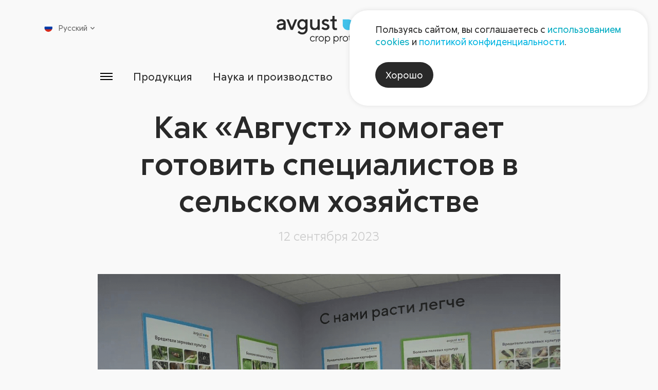

--- FILE ---
content_type: text/html; charset=UTF-8
request_url: https://www.avgust.com/press/massmedia/kak-avgust-pomogaet-gotovit-spetsialistov-v-selskom-khozyaystve/
body_size: 27981
content:

<!DOCTYPE html>
<html xmlns="http://www.w3.org/1999/xhtml" xml:lang="ru" lang="ru">

<head>
    <meta charset="utf-8">
    <meta name="viewport" content="width=device-width,initial-scale=1">
    <meta http-equiv="Content-Type" content="text/html; charset=UTF-8" />
<script data-skip-moving="true">(function(w, d, n) {var cl = "bx-core";var ht = d.documentElement;var htc = ht ? ht.className : undefined;if (htc === undefined || htc.indexOf(cl) !== -1){return;}var ua = n.userAgent;if (/(iPad;)|(iPhone;)/i.test(ua)){cl += " bx-ios";}else if (/Windows/i.test(ua)){cl += ' bx-win';}else if (/Macintosh/i.test(ua)){cl += " bx-mac";}else if (/Linux/i.test(ua) && !/Android/i.test(ua)){cl += " bx-linux";}else if (/Android/i.test(ua)){cl += " bx-android";}cl += (/(ipad|iphone|android|mobile|touch)/i.test(ua) ? " bx-touch" : " bx-no-touch");cl += w.devicePixelRatio && w.devicePixelRatio >= 2? " bx-retina": " bx-no-retina";if (/AppleWebKit/.test(ua)){cl += " bx-chrome";}else if (/Opera/.test(ua)){cl += " bx-opera";}else if (/Firefox/.test(ua)){cl += " bx-firefox";}ht.className = htc ? htc + " " + cl : cl;})(window, document, navigator);</script>


<link href="/bitrix/cache/css/s1/aft/page_9a8422b138016d5d4b46b63c4060ec84/page_9a8422b138016d5d4b46b63c4060ec84_v1.css?17598433442913" type="text/css"  rel="stylesheet" />
<link href="/bitrix/cache/css/s1/aft/template_401426fbedbacead69b4108e2a0b3443/template_401426fbedbacead69b4108e2a0b3443_v1.css?1759842624162723" type="text/css"  data-template-style="true" rel="stylesheet" />







        <script src="/local/templates/aft/js/lazysizes.min.js" data-skip-moving="true"></script>
    <script src="/local/templates/aft/js/imask.js" data-skip-moving="true"></script>
    <title>Как «Август» помогает готовить специалистов в сельском хозяйстве</title>
</head>
<body >
<!-- Yandex.Metrika counter -->
<script type="text/javascript" data-skip-moving="true">
    (function (d, w, c) {
        (w[c] = w[c] || []).push(function() {
            try {
                w.yaCounter18752914 = new Ya.Metrika({id:18752914,
                    webvisor:true,
                    clickmap:true,
                    trackLinks:true,
                    accurateTrackBounce:true});
            } catch(e) { }
        });

        var n = d.getElementsByTagName("script")[0],
            s = d.createElement("script"),
            f = function () { n.parentNode.insertBefore(s, n); };
        s.type = "text/javascript";
        s.async = true;
        s.src = (d.location.protocol == "https:" ? "https:" : "http:") + "//mc.yandex.ru/metrika/watch.js";

        if (w.opera == "[object Opera]") {
            d.addEventListener("DOMContentLoaded", f, false);
        } else { f(); }
    })(document, window, "yandex_metrika_callbacks");
</script>
<noscript><div><img src="//mc.yandex.ru/watch/18752914" style="position:absolute; left:-9999px;" alt="" /></div></noscript>
<!-- /Yandex.Metrika counter -->
<div id="panel">
          </div>
<div class="wrap">
    <header class="header ">
        <div class="container">
            <div class="header__body">
                <button type="button" class="header__burger burger app-icon" aria-label="Открыть меню">
                    <svg>
                        <use xlink:href="/local/templates/aft/img/sprite.svg#burger-menu"></use>
                    </svg>
                </button>
                <a href="/" class="header__logo" aria-label="На главную">
                    <svg xmlns="http://www.w3.org/2000/svg" viewBox="0 0 982 262">
    <g class="header-logo__text-part">
        <path d="M960.853 195.805C957.146 191.962 952.319 190.042 946.375 190.042C944.403 190.042 942.491 190.334 940.638 190.92C938.783 191.504 937.297 192.156 936.178 192.873C935.059 193.592 933.998 194.436 932.997 195.404C931.994 196.372 931.361 197.041 931.093 197.408C930.826 197.774 930.626 198.058 930.491 198.26V191.096H923.327V240.344H930.491V213.14C930.491 208.364 931.962 204.44 934.901 201.365C937.841 198.293 941.497 196.756 945.874 196.756C949.781 196.756 952.979 198.066 955.469 200.69C957.955 203.312 959.201 206.777 959.201 211.085V240.344H966.415V211.085C966.415 204.738 964.561 199.645 960.853 195.805ZM901.211 229.197C897.686 232.853 893.461 234.682 888.534 234.682C883.607 234.682 879.382 232.837 875.859 229.146C872.334 225.456 870.573 220.972 870.573 215.694C870.573 210.384 872.334 205.898 875.859 202.242C879.382 198.585 883.607 196.756 888.534 196.756C893.461 196.756 897.686 198.585 901.211 202.242C904.734 205.898 906.494 210.392 906.494 215.72C906.494 221.048 904.734 225.54 901.211 229.197V229.197ZM888.558 190.042C881.579 190.042 875.641 192.522 870.749 197.482C865.855 202.444 863.407 208.522 863.407 215.72C863.407 222.917 865.855 228.989 870.749 233.932C875.641 238.876 881.579 241.346 888.558 241.346C895.541 241.346 901.469 238.876 906.345 233.932C911.221 228.989 913.659 222.917 913.659 215.72C913.659 208.522 911.221 202.444 906.345 197.482C901.469 192.522 895.541 190.042 888.558 190.042V190.042ZM850.302 170.053C848.999 170.053 847.905 170.496 847.019 171.381C846.135 172.266 845.693 173.36 845.693 174.662C845.693 175.965 846.135 177.058 847.019 177.944C847.905 178.829 848.999 179.272 850.302 179.272C851.605 179.272 852.699 178.829 853.585 177.944C854.469 177.058 854.911 175.965 854.911 174.662C854.911 173.36 854.469 172.266 853.585 171.381C852.699 170.496 851.605 170.053 850.302 170.053ZM846.745 240.344H853.909V191.094H846.745V240.344ZM835.371 234.282C834.285 234.549 833.191 234.682 832.089 234.682C827.646 234.717 825.425 232.162 825.425 227.017V197.758H836.197V191.096H825.425V174.662H818.762V185.985C818.762 189.392 817.391 191.096 814.654 191.096H808.991V197.758H818.261V227.017C818.261 231.594 819.455 235.125 821.843 237.613C824.23 240.102 827.546 241.346 831.787 241.346C834.393 241.381 836.714 240.88 838.751 239.842V233.18L837.85 233.581C837.282 233.781 836.455 234.014 835.371 234.282V234.282ZM797.994 228.52C796.826 229.889 794.955 231.26 792.383 232.628C789.813 233.998 787.09 234.682 784.217 234.682C779.507 234.682 775.425 232.853 771.969 229.197C768.51 225.54 766.782 221.048 766.782 215.72C766.782 210.392 768.51 205.898 771.969 202.242C775.425 198.585 779.507 196.756 784.217 196.756C786.087 196.756 787.875 197.041 789.578 197.609C791.281 198.174 792.667 198.82 793.737 199.537C794.805 200.254 795.799 201.098 796.718 202.066C797.637 203.036 798.229 203.704 798.495 204.07C798.765 204.44 798.963 204.722 799.098 204.924L804.258 199.813L802.102 197.457C800.667 195.821 798.287 194.174 794.965 192.522C791.641 190.869 788.058 190.042 784.217 190.042C777.538 190.042 771.767 192.54 766.907 197.533C762.047 202.526 759.617 208.58 759.617 215.694C759.617 222.809 762.039 228.864 766.882 233.856C771.725 238.849 777.503 241.346 784.217 241.346C786.622 241.346 788.986 240.97 791.307 240.22C793.629 239.466 795.525 238.649 796.993 237.764C798.463 236.88 799.866 235.86 801.202 234.708C802.539 233.554 803.414 232.737 803.831 232.253C804.25 231.769 804.558 231.393 804.759 231.125L799.65 226.516L797.994 228.52ZM712.595 212.138C713.161 207.962 715.049 204.354 718.255 201.316C721.462 198.276 725.219 196.756 729.529 196.756C733.837 196.756 737.521 198.21 740.575 201.114C743.633 204.021 745.427 207.694 745.962 212.138H712.595ZM729.529 190.042C723.049 190.042 717.413 192.54 712.619 197.533C707.826 202.526 705.43 208.58 705.43 215.694C705.43 222.809 707.851 228.864 712.695 233.856C717.538 238.849 723.317 241.346 730.03 241.346C732.501 241.346 734.915 240.97 737.27 240.22C739.625 239.466 741.546 238.649 743.031 237.764C744.517 236.88 745.903 235.86 747.189 234.708C748.475 233.554 749.31 232.737 749.694 232.253C750.079 231.769 750.371 231.393 750.571 231.125L745.962 226.516L744.209 228.52C743.105 229.889 741.235 231.26 738.597 232.628C735.958 233.998 733.102 234.682 730.03 234.682C725.453 234.682 721.47 233.064 718.081 229.824C714.691 226.584 712.861 222.742 712.595 218.3L752.625 218.4L753.126 214.692C753.126 207.577 750.873 201.69 746.363 197.032C741.854 192.372 736.242 190.042 729.529 190.042V190.042ZM698.791 234.282C697.706 234.549 696.611 234.682 695.509 234.682C691.066 234.717 688.845 232.162 688.845 227.017V197.758H699.618V191.096H688.845V174.662H682.182V185.985C682.182 189.392 680.813 191.096 678.074 191.096H672.413V197.758H681.682V227.017C681.682 231.594 682.877 235.125 685.265 237.613C687.651 240.102 690.966 241.346 695.21 241.346C697.814 241.381 700.135 240.88 702.173 239.842V233.18L701.27 233.581C700.703 233.781 699.877 234.014 698.791 234.282V234.282ZM657.122 229.197C653.598 232.853 649.373 234.682 644.446 234.682C639.519 234.682 635.295 232.837 631.77 229.146C628.246 225.456 626.486 220.972 626.486 215.694C626.486 210.384 628.246 205.898 631.77 202.242C635.295 198.585 639.519 196.756 644.446 196.756C649.373 196.756 653.598 198.585 657.122 202.242C660.646 205.898 662.407 210.392 662.407 215.72C662.407 221.048 660.646 225.54 657.122 229.197ZM644.471 190.042C637.491 190.042 631.553 192.522 626.661 197.482C621.767 202.444 619.321 208.522 619.321 215.72C619.321 222.917 621.767 228.989 626.661 233.932C631.553 238.876 637.491 241.346 644.471 241.346C651.451 241.346 657.381 238.876 662.258 233.932C667.133 228.989 669.573 222.917 669.573 215.72C669.573 208.522 667.133 202.444 662.258 197.482C657.381 192.522 651.451 190.042 644.471 190.042V190.042ZM609.05 190.869C607.129 191.421 605.593 192.038 604.441 192.722C603.287 193.408 602.211 194.193 601.209 195.078C600.206 195.962 599.571 196.581 599.305 196.932C599.038 197.282 598.837 197.557 598.703 197.758V191.096H591.539V240.344H598.703V213.14C598.703 208.43 600.206 204.606 603.213 201.666C606.218 198.726 609.842 197.257 614.085 197.257H617.191V190.042H615.137C612.999 190.042 610.97 190.318 609.05 190.869ZM569.585 229.146C566.226 232.837 562.427 234.682 558.186 234.682C553.742 234.682 549.726 232.788 546.137 228.997C542.546 225.205 540.75 220.78 540.75 215.72C540.75 210.66 542.546 206.233 546.137 202.444C549.726 198.652 553.742 196.756 558.186 196.756C562.427 196.756 566.226 198.602 569.585 202.292C572.939 205.984 574.619 210.458 574.619 215.72C574.619 220.981 572.939 225.456 569.585 229.146ZM558.186 190.042C556.082 190.042 554.035 190.35 552.047 190.97C550.061 191.588 548.433 192.289 547.163 193.074C545.894 193.858 544.715 194.752 543.631 195.754C542.546 196.756 541.827 197.465 541.477 197.885C541.126 198.301 540.883 198.61 540.75 198.81V191.096H533.586V261.888H540.75V232.628L541.451 233.581C541.953 234.182 542.695 234.908 543.681 235.76C544.666 236.612 545.826 237.454 547.163 238.29C548.498 239.125 550.145 239.842 552.098 240.444C554.053 241.046 556.082 241.346 558.186 241.346C564.498 241.346 570.01 238.833 574.718 233.806C579.429 228.778 581.782 222.75 581.782 215.721C581.782 208.688 579.421 202.652 574.694 197.609C569.967 192.564 564.465 190.042 558.186 190.042V190.042ZM489.719 229.146C486.362 232.837 482.562 234.682 478.322 234.682C473.879 234.682 469.862 232.788 466.271 228.997C462.682 225.205 460.886 220.78 460.886 215.72C460.886 210.66 462.682 206.233 466.271 202.444C469.862 198.652 473.879 196.756 478.322 196.756C482.562 196.756 486.362 198.602 489.719 202.292C493.075 205.984 494.755 210.458 494.755 215.72C494.755 220.981 493.075 225.456 489.719 229.146ZM478.322 190.042C476.217 190.042 474.17 190.35 472.185 190.97C470.197 191.588 468.567 192.289 467.299 193.074C466.03 193.858 464.851 194.752 463.767 195.754C462.682 196.756 461.963 197.465 461.611 197.885C461.263 198.301 461.019 198.61 460.886 198.81V191.096H453.721V261.888H460.886V232.628L461.587 233.581C462.089 234.182 462.83 234.908 463.817 235.76C464.802 236.612 465.962 237.454 467.299 238.29C468.634 239.125 470.279 239.842 472.234 240.444C474.189 241.046 476.217 241.346 478.322 241.346C484.634 241.346 490.146 238.833 494.855 233.806C499.565 228.778 501.919 222.75 501.919 215.721C501.919 208.688 499.555 202.652 494.83 197.609C490.103 192.564 484.601 190.042 478.322 190.042V190.042ZM431.505 229.197C427.982 232.853 423.757 234.682 418.829 234.682C413.902 234.682 409.677 232.837 406.154 229.146C402.63 225.456 400.867 220.972 400.867 215.694C400.867 210.384 402.63 205.898 406.154 202.242C409.677 198.585 413.902 196.756 418.829 196.756C423.757 196.756 427.982 198.585 431.505 202.242C435.029 205.898 436.791 210.392 436.791 215.72C436.791 221.048 435.029 225.54 431.505 229.197ZM418.855 190.042C411.874 190.042 405.937 192.522 401.043 197.482C396.15 202.444 393.705 208.522 393.705 215.72C393.705 222.917 396.15 228.989 401.043 233.932C405.937 238.876 411.874 241.346 418.855 241.346C425.834 241.346 431.765 238.876 436.641 233.932C441.517 228.989 443.954 222.917 443.954 215.72C443.954 208.522 441.517 202.444 436.641 197.482C431.765 192.522 425.834 190.042 418.855 190.042ZM383.433 190.869C381.511 191.421 379.977 192.038 378.823 192.722C377.671 193.408 376.594 194.193 375.593 195.078C374.59 195.962 373.954 196.581 373.689 196.932C373.421 197.282 373.219 197.557 373.087 197.758V191.096H365.922V240.344H373.087V213.14C373.087 208.43 374.59 204.606 377.597 201.666C380.603 198.726 384.226 197.257 388.467 197.257H391.574V190.042H389.521C387.381 190.042 385.353 190.318 383.433 190.869ZM351.386 228.52C350.217 229.889 348.346 231.26 345.775 232.628C343.203 233.998 340.482 234.682 337.607 234.682C332.899 234.682 328.817 232.853 325.359 229.197C321.902 225.54 320.173 221.048 320.173 215.72C320.173 210.392 321.902 205.898 325.359 202.242C328.817 198.585 332.899 196.756 337.607 196.756C339.479 196.756 341.267 197.041 342.97 197.609C344.673 198.174 346.059 198.82 347.127 199.537C348.197 200.254 349.191 201.098 350.109 202.066C351.027 203.036 351.621 203.704 351.887 204.07C352.155 204.44 352.355 204.722 352.49 204.924L357.65 199.813L355.495 197.457C354.058 195.821 351.679 194.174 348.355 192.522C345.033 190.869 341.45 190.042 337.607 190.042C330.93 190.042 325.158 192.54 320.298 197.533C315.438 202.526 313.009 208.58 313.009 215.694C313.009 222.809 315.431 228.864 320.273 233.856C325.117 238.849 330.894 241.346 337.607 241.346C340.013 241.346 342.378 240.97 344.698 240.22C347.019 239.466 348.915 238.649 350.385 237.764C351.854 236.88 353.257 235.86 354.594 234.708C355.93 233.554 356.806 232.737 357.223 232.253C357.641 231.769 357.949 231.393 358.15 231.125L353.041 226.516L351.386 228.52Z" fill="#444141"></path>
        <path d="M563.589 113.96C562.653 114.361 561.334 114.728 559.629 115.063C557.926 115.396 556.307 115.564 554.771 115.564C551.228 115.564 548.29 114.395 545.951 112.056C543.615 109.717 542.446 106.712 542.446 103.039V51.936H562.987V33.4987H542.446V0.633332H524.007V21.1747C524.007 29.3907 520.602 33.4987 513.787 33.4987H503.467V51.936H522.005V103.239C521.938 123.747 531.49 134 550.662 134C556.207 134 561.015 133.332 565.091 131.996V113.559L563.589 113.96ZM482.277 80.5933C478.503 78.7227 474.461 77.0373 470.153 75.5347C465.843 74.0307 461.819 72.7773 458.078 71.7747C454.338 70.7733 451.231 69.304 448.759 67.3667C446.287 65.4293 445.053 63.0253 445.053 60.1533C445.053 57.4133 446.338 55.0253 448.909 52.988C451.481 50.9507 454.971 49.932 459.382 49.932C462.654 49.932 465.91 50.684 469.15 52.1867C472.39 53.6893 474.527 54.9253 475.562 55.8933C476.598 56.8627 477.385 57.6133 477.918 58.148L491.245 44.8213L489.943 43.32C489.141 42.5173 487.854 41.432 486.083 40.0627C484.314 38.6933 482.261 37.3573 479.922 36.0533C477.585 34.752 474.561 33.6493 470.853 32.748C467.146 31.8453 463.322 31.3947 459.382 31.3947C449.427 31.3947 441.126 34.3013 434.481 40.112C427.834 45.924 424.51 52.604 424.51 60.1533C424.51 65.6293 425.746 70.3227 428.219 74.2307C430.69 78.1387 433.812 81.0107 437.586 82.848C441.36 84.6853 445.402 86.356 449.711 87.8587C454.019 89.3613 458.045 90.6307 461.786 91.6653C465.526 92.7027 468.633 94.1707 471.105 96.0747C473.575 97.9787 474.813 100.367 474.813 103.239C474.813 106.98 473.443 109.969 470.703 112.208C467.965 114.445 463.857 115.564 458.379 115.564C453.837 115.564 449.41 114.445 445.102 112.208C440.793 109.969 437.987 108.149 436.685 106.745C435.382 105.343 434.397 104.173 433.729 103.239L420.402 116.565L421.905 118.469C422.841 119.672 424.359 121.125 426.463 122.828C428.567 124.533 431.023 126.217 433.83 127.888C436.635 129.559 440.226 130.995 444.601 132.197C448.977 133.399 453.569 134 458.379 134C469.335 134 478.234 130.995 485.082 124.983C491.929 118.971 495.353 111.723 495.353 103.239C495.353 97.7613 494.117 93.0853 491.646 89.2107C489.174 85.336 486.051 82.464 482.277 80.5933V80.5933ZM383.735 86.8067C383.735 95.8907 381.414 102.956 376.771 107.999C372.127 113.043 365.899 115.564 358.083 115.564C351.403 115.564 345.809 113.225 341.299 108.549C336.79 103.873 334.537 97.9947 334.537 90.9147V33.4987H313.995V90.9147C313.995 104.073 317.685 114.545 325.066 122.328C332.449 130.109 342.084 134 353.975 134C357.45 134 360.855 133.567 364.197 132.699C367.537 131.829 370.309 130.845 372.513 129.743C374.718 128.641 376.771 127.405 378.674 126.036C380.578 124.665 381.833 123.68 382.433 123.079L383.735 121.776V131.996H404.278V33.4987H383.735V86.8067ZM261.742 102.537C256.231 108.483 249.767 111.455 242.353 111.455C234.938 111.455 228.458 108.483 222.913 102.537C217.37 96.592 214.597 89.3107 214.597 80.6933C214.597 72.076 217.37 64.7947 222.913 58.8493C228.458 52.9053 234.938 49.932 242.353 49.932C249.767 49.932 256.231 52.9053 261.742 58.8493C267.253 64.7947 270.007 72.076 270.007 80.6933C270.007 89.3107 267.253 96.592 261.742 102.537V102.537ZM270.007 43.7187L266.601 40.7133C264.397 38.6427 260.823 36.572 255.879 34.5013C250.938 32.4307 245.727 31.3947 240.249 31.3947C227.823 31.3947 217.034 36.188 207.883 45.7733C198.733 55.36 194.155 66.9987 194.155 80.6933C194.155 94.3867 198.733 106.029 207.883 115.615C217.034 125.201 227.823 129.992 240.249 129.992C243.723 129.992 247.13 129.543 250.469 128.641C253.809 127.739 256.581 126.737 258.785 125.635C260.99 124.533 263.045 123.296 264.949 121.928C266.851 120.557 268.105 119.572 268.706 118.971L270.007 117.668V126.085C270.007 135.103 267.321 142.451 261.943 148.129C256.565 153.808 249.701 156.647 241.35 156.647C237.61 156.647 234.002 156.096 230.529 154.993C227.055 153.891 224.215 152.655 222.011 151.285C219.807 149.917 217.721 148.347 215.75 146.577C213.779 144.807 212.493 143.571 211.891 142.869C211.29 142.168 210.855 141.616 210.589 141.215L197.162 154.543L198.865 156.647C199.934 158.116 201.703 159.853 204.175 161.857C206.647 163.861 209.519 165.849 212.793 167.82C216.066 169.791 220.241 171.493 225.318 172.931C230.397 174.367 235.739 175.084 241.35 175.084C255.178 175.084 266.835 170.34 276.321 160.855C285.807 151.369 290.55 139.712 290.55 125.884V33.4987H270.007V43.7187ZM142.581 105.343L113.823 33.4987H92.2792L132.361 131.996H152.802L192.882 33.4987H171.339L142.581 105.343ZM64.9485 86.8067C64.9485 96.024 62.5925 103.123 57.8832 108.099C53.1739 113.076 46.6445 115.564 38.2952 115.564C32.9499 115.564 28.6912 114.327 25.5179 111.856C22.3459 109.384 20.7592 106.512 20.7592 103.239C20.7592 99.6987 21.8952 96.76 24.1672 94.4213C26.4379 92.0827 29.4099 90.58 33.0846 89.912L64.9485 84.8013V86.8067ZM73.9672 42.0667C66.2845 34.952 56.4312 31.3947 44.4072 31.3947C39.5979 31.3947 34.9379 32.0453 30.4285 33.3493C25.9192 34.652 22.2965 36.1373 19.5579 37.808C16.8179 39.4787 14.2286 41.3653 11.7912 43.4693C9.35255 45.5733 7.7832 47.0427 7.08187 47.8773C6.38053 48.712 5.82988 49.3973 5.42855 49.932L18.7552 63.2587L21.4605 59.752C23.0645 57.5467 25.9859 55.36 30.2272 53.1893C34.4699 51.0173 39.1966 49.932 44.4072 49.932C50.4192 49.932 55.3445 51.7027 59.1859 55.2427C63.0272 58.7827 64.9485 63.1573 64.9485 68.3693L28.9765 74.5813C20.0912 76.0507 13.0939 79.524 7.98319 85.0013C2.87253 90.48 0.317871 97.26 0.317871 105.343C0.317871 112.824 3.62454 119.472 10.2379 125.283C16.8512 131.096 25.1686 134 35.1886 134C38.5952 134 41.9685 133.567 45.3099 132.699C48.6485 131.829 51.4219 130.845 53.6259 129.743C55.8299 128.641 57.8832 127.405 59.7872 126.036C61.6912 124.665 62.9605 123.68 63.5952 123.079C64.2299 122.477 64.6819 122.043 64.9485 121.776V131.996H85.4899V68.3693C85.4899 57.9467 81.6485 49.18 73.9672 42.0667" fill="#444141"></path>
    </g>
    <g>
        <path d="M669.565 33.499C697.346 33.499 719.866 56.0204 719.866 83.8004C719.866 111.58 697.346 134.1 669.565 134.1C641.785 134.1 619.264 111.58 619.264 83.8004V33.499H669.565Z" fill="#40C1EA"></path>
        <path d="M848.188 83.7997C848.188 111.58 825.668 134.101 797.886 134.101C770.106 134.101 747.586 111.58 747.586 83.7997C747.586 56.0197 770.106 33.4984 797.886 33.4984H848.188V83.7997Z" fill="#59C13E"></path>
        <path d="M880.482 81.6957C880.482 53.9157 903.003 31.3944 930.783 31.3944C958.563 31.3944 981.083 53.9157 981.083 81.6957C981.083 109.476 958.563 131.997 930.783 131.997H880.482V81.6957Z" fill="#F9AE0C"></path>
    </g>
</svg>
                </a>
                
<nav class="header-menu">
    <ul class="header-menu__list">
                    <li class="header-menu__item">
                <a class="header-menu__link" href="/press/">Пресс-центр</a>
            </li>
                    <li class="header-menu__item">
                <a class="header-menu__link" href="/company/contacts/">Контакты</a>
            </li>
            </ul>
</nav>
                <button type="button" class="header__search app-icon" aria-label="Открыть поиск">
                    <svg>
                        <use xlink:href="/local/templates/aft/img/sprite.svg#search"></use>
                    </svg>
                </button>
                
<div class="header__lang">
    <div class="lang">
        <div class="lang-current">
            <div class="lang-item lang-item--current">
                <span class="lang-item__flag">
                    <img src="/upload/iblock/72b/pzp32mxkf5wtk7ahjm4losi56mltkkzo.png" alt="Русский">
                </span>
                <span class="lang-item__name">Русский</span>
                <span class="lang-item__arrow">
                    <svg>
                        <use xlink:href="/local/templates/aft/img/sprite.svg#small-arrow-up"></use>
                    </svg>
                </span>
            </div>
            <nav class="lang-list">
                                    <a class="lang-item" href="/cn/">
                        <span class="lang-item__flag">
                            <img src="/upload/iblock/582/nr6yywcgw3dhoq0lji27ats0o9qin5mc.jpg" alt="汉语">
                        </span>
                        <span class="lang-item__name">汉语</span>
                    </a>
                                    <a class="lang-item" href="/en/">
                        <span class="lang-item__flag">
                            <img src="/upload/iblock/3a6/numdpj8n4ex2qaban3m26xuf3k96loov.png" alt="English">
                        </span>
                        <span class="lang-item__name">English</span>
                    </a>
                                    <a class="lang-item" href="/fr/">
                        <span class="lang-item__flag">
                            <img src="/upload/iblock/e49/j65eg7omw1g8e7dg4wyma9t7qa4wfojj.png" alt="Français">
                        </span>
                        <span class="lang-item__name">Français</span>
                    </a>
                                    <a class="lang-item" href="/esp/">
                        <span class="lang-item__flag">
                            <img src="/upload/iblock/cb6/pj8fvfqln7nh25wl72uhqmskrgjrore7.png" alt="Español">
                        </span>
                        <span class="lang-item__name">Español</span>
                    </a>
                                    <a class="lang-item" href="/pr/">
                        <span class="lang-item__flag">
                            <img src="/upload/iblock/ad9/c6i1448ptrtwznxqcm3rmtkplhs4fek7/brazil.jpg" alt="Portugues">
                        </span>
                        <span class="lang-item__name">Portugues</span>
                    </a>
                            </nav>
        </div>
    </div>
</div>
                <button type="button" class="header__close app-icon" aria-label="Закрыть меню">
                    <svg>
                        <use xlink:href="/local/templates/aft/img/sprite.svg#close"></use>
                    </svg>
                </button>
            </div>
        </div>
        
<div class="header__menu-main container-fluid">
    <nav class="header__menu-nav" style="--columns: 5;">
                    <div class="header__menu-col">
                <div class="header__menu-item header__menu-item--medium">
                    <a class="header__menu-title" href="/products/">
                        <span>Продукция</span>
                    </a>
                </div>
                                    <ul class="header__menu-children">
                                                    <li class="header__menu-item header__menu-item--medium">
                                <a href="/products/rf/">Продукция для <span class="no-wrap">с/х</span>                                                                    </a>
                                                            </li>
                                                    <li class="header__menu-item header__menu-item--medium">
                                <a href="https://dacha.avgust.com/catalog/">Продукция для дачников                                                                    </a>
                                                            </li>
                                                    <li class="header__menu-item header__menu-item--medium">
                                <a href="/products/industrial-area/">Индустриальные гербициды                                                                    </a>
                                                            </li>
                                                    <li class="header__menu-item header__menu-item--medium">
                                <a href="/polymer/">Полимерная продукция для с/х                                                                    </a>
                                                            </li>
                                                    <li class="header__menu-item header__menu-item--medium">
                                <a href="/products/rf/#articles">Дополнительная информация                                                                    </a>
                                                            </li>
                                            </ul>
                            </div>
                    <div class="header__menu-col">
                <div class="header__menu-item header__menu-item--medium">
                    <a class="header__menu-title" href="/science/">
                        <span>Наука и производство</span>
                    </a>
                </div>
                                    <ul class="header__menu-children">
                                                    <li class="header__menu-item header__menu-item--medium">
                                <a href="/science/nic/">Научно-исследовательский центр                                                                    </a>
                                                            </li>
                                                    <li class="header__menu-item header__menu-item--medium">
                                <a href="/science/avgust-khubey/">«Август-Хубэй»                                                                    </a>
                                                                    <div class="header__menu-desc">КНР</div>
                                                            </li>
                                                    <li class="header__menu-item header__menu-item--medium">
                                <a href="/science/avgust-alabuga/">«Август-Алабуга»                                                                    </a>
                                                                    <div class="header__menu-desc">Татарстан</div>
                                                            </li>
                                                    <li class="header__menu-item header__menu-item--medium">
                                <a href="/science/avgust-vurnary/">«Август-Вурнары»                                                                    </a>
                                                                    <div class="header__menu-desc">Чувашия</div>
                                                            </li>
                                                    <li class="header__menu-item header__menu-item--medium">
                                <a href="/science/avgust-bel/">«Август-Бел»                                                                    </a>
                                                                    <div class="header__menu-desc">Беларусь</div>
                                                            </li>
                                            </ul>
                            </div>
                    <div class="header__menu-col">
                <div class="header__menu-item header__menu-item--medium">
                    <a class="header__menu-title" href="/services/">
                        <span>Сервисы</span>
                    </a>
                </div>
                                    <ul class="header__menu-children">
                                                    <li class="header__menu-item header__menu-item--medium">
                                <a href="/services/atlas/vozbuditeli-zabolevaniy/">Каталог вредных объектов                                                                    </a>
                                                            </li>
                                                    <li class="header__menu-item ">
                                <a href="/services/atlas/vozbuditeli-zabolevaniy/">Болезни                                                                    </a>
                                                            </li>
                                                    <li class="header__menu-item ">
                                <a href="/services/atlas/vrediteli-s-kh-kultur/">Вредители                                                                    </a>
                                                            </li>
                                                    <li class="header__menu-item ">
                                <a href="/services/atlas/sornye-rasteniya/">Сорные растения                                                                    </a>
                                                            </li>
                                                    <li class="header__menu-item header__menu-item--medium">
                                <a href="/services/newspaper/">Газета «Поле Августа»                                                                    </a>
                                                            </li>
                                                    <li class="header__menu-item header__menu-item--medium">
                                <a href="/services/agroanalysis/">Агроанализ                                                                    </a>
                                                            </li>
                                                    <li class="header__menu-item header__menu-item--medium">
                                <a href="/services/#crops">Защита с/х культур                                                                    </a>
                                                            </li>
                                                    <li class="header__menu-item ">
                                <a href="/services/crop/zernovye/">Зерновые                                                                    </a>
                                                            </li>
                                                    <li class="header__menu-item ">
                                <a href="/services/crop/kukuruza/">Кукуруза                                                                    </a>
                                                            </li>
                                                    <li class="header__menu-item ">
                                <a href="/services/crop/podsolnechnik/">Подсолнечник                                                                    </a>
                                                            </li>
                                                    <li class="header__menu-item ">
                                <a href="/services/crop/sakharnaya-svekla/">Сахарная свекла                                                                    </a>
                                                            </li>
                                                    <li class="header__menu-item ">
                                <a href="/services/crop/soya/">Соя                                                                    </a>
                                                            </li>
                                                    <li class="header__menu-item ">
                                <a href="/services/#crops">Еще                                                                            <span class="icon-arrow-wrp">
                                            <span class="icon-arrow">
                                                <svg>
                                                  <use xlink:href="/local/templates/aft/img/sprite.svg#long-arrow-right"></use>
                                                </svg>
                                            </span>
                                        </span>
                                                                    </a>
                                                            </li>
                                                    <li class="header__menu-item header__menu-item--medium">
                                <a href="/services/#calcs">Калькуляторы                                                                    </a>
                                                            </li>
                                            </ul>
                            </div>
                    <div class="header__menu-col">
                <div class="header__menu-item header__menu-item--medium">
                    <a class="header__menu-title" href="/company/">
                        <span>Компания</span>
                    </a>
                </div>
                                    <ul class="header__menu-children">
                                                    <li class="header__menu-item header__menu-item--medium">
                                <a href="/company/contacts/">Контакты                                                                    </a>
                                                            </li>
                                                    <li class="header__menu-item header__menu-item--medium">
                                <a href="/company/strategy/business/">Стратегия                                                                    </a>
                                                            </li>
                                                    <li class="header__menu-item ">
                                <a href="/company/strategy/business/">Сфера бизнеса                                                                    </a>
                                                            </li>
                                                    <li class="header__menu-item ">
                                <a href="/company/strategy/vision/">Видение                                                                    </a>
                                                            </li>
                                                    <li class="header__menu-item ">
                                <a href="/company/strategy/business/">Миссия                                                                    </a>
                                                            </li>
                                                    <li class="header__menu-item ">
                                <a href="/company/strategy/target-groups/">Целевые группы                                                                    </a>
                                                            </li>
                                                    <li class="header__menu-item ">
                                <a href="/company/strategy/unique-offer/">Уникальное предложение                                                                    </a>
                                                            </li>
                                                    <li class="header__menu-item header__menu-item--medium">
                                <a href="/company/social-responsibility/">Социальная ответственность                                                                    </a>
                                                            </li>
                                                    <li class="header__menu-item header__menu-item--medium">
                                <a href="/company/kism/">КИСМ                                                                    </a>
                                                            </li>
                                                    <li class="header__menu-item header__menu-item--medium">
                                <a href="/company/magistrates/">Работа со студентами                                                                    </a>
                                                            </li>
                                                    <li class="header__menu-item header__menu-item--medium">
                                <a href="/company/career/job/">Карьера                                                                    </a>
                                                            </li>
                                                    <li class="header__menu-item header__menu-item--medium">
                                <a href="/press/">Пресс-центр                                                                    </a>
                                                            </li>
                                                    <li class="header__menu-item ">
                                <a href="/press/news/industry/">Новости отрасли                                                                    </a>
                                                            </li>
                                                    <li class="header__menu-item ">
                                <a href="/press/news/company/">Новости компании                                                                    </a>
                                                            </li>
                                                    <li class="header__menu-item ">
                                <a href="/press/">Еще                                                                            <span class="icon-arrow-wrp">
                                            <span class="icon-arrow">
                                                <svg>
                                                  <use xlink:href="/local/templates/aft/img/sprite.svg#long-arrow-right"></use>
                                                </svg>
                                            </span>
                                        </span>
                                                                    </a>
                                                            </li>
                                                    <li class="header__menu-item header__menu-item--medium">
                                <a href="/share/">Акционерам АО «Август»                                                                    </a>
                                                            </li>
                                            </ul>
                            </div>
                    <div class="header__menu-col">
                <div class="header__menu-item header__menu-item--medium">
                    <a class="header__menu-title" href="/agroproject/">
                        <span>Август-Агро</span>
                    </a>
                </div>
                                    <ul class="header__menu-children">
                                                    <li class="header__menu-item header__menu-item--medium">
                                <a href="/agroproject/muslyum/">«Август-Муслюм»                                                                    </a>
                                                                    <div class="header__menu-desc">Татарстан, Муслюмовский район</div>
                                                            </li>
                                                    <li class="header__menu-item header__menu-item--medium">
                                <a href="/agroproject/leninogorsk/">«Август-Лениногорск»                                                                    </a>
                                                                    <div class="header__menu-desc">Татарстан, Лениногорский район</div>
                                                            </li>
                                                    <li class="header__menu-item header__menu-item--medium">
                                <a href="/agroproject/zarya/">«Заря»                                                                    </a>
                                                                    <div class="header__menu-desc">Краснодарский край, Тбилисский район</div>
                                                            </li>
                                                    <li class="header__menu-item header__menu-item--medium">
                                <a href="/agroproject/sanary/">Агрофирма «Санары»                                                                    </a>
                                                                    <div class="header__menu-desc">Чувашия,<br>
Вурнарский район</div>
                                                            </li>
                                                    <li class="header__menu-item header__menu-item--medium">
                                <a href="/agroproject/ak-zher/">«Ак-Жер 2010»                                                                    </a>
                                                                    <div class="header__menu-desc">Казахстан, Жамбылский район</div>
                                                            </li>
                                                    <li class="header__menu-item ">
                                <a href="/agroproject/">Еще                                                                            <span class="icon-arrow-wrp">
                                            <span class="icon-arrow">
                                                <svg>
                                                  <use xlink:href="/local/templates/aft/img/sprite.svg#long-arrow-right"></use>
                                                </svg>
                                            </span>
                                        </span>
                                                                    </a>
                                                            </li>
                                            </ul>
                            </div>
            </nav>
</div>
        <div class="header__menu-mobile">
    <nav class="header__menu-wrap container container-fluid">
                    <div class="header__menu-section">
                                    <button type="button" class="header__menu-btn"><span>Продукция</span>
                        <span class="app-icon">
                            <svg>
                              <use xlink:href="/local/templates/aft/img/sprite.svg#small-arrow-down"></use>
                            </svg>
                        </span>
                    </button>
                    <ul class="header__menu-children">
                                                    <li class="header__menu-item ">
                                <a href="/products/rf/">Продукция для с/х                                                                    </a>
                                                            </li>
                                                    <li class="header__menu-item ">
                                <a href="/products/industrial-area/">Индустриальные гербициды                                                                    </a>
                                                            </li>
                                                    <li class="header__menu-item ">
                                <a href="https://dacha.avgust.com/catalog/">Продукция для дачников                                                                    </a>
                                                            </li>
                                                    <li class="header__menu-item ">
                                <a href="/polymer/">Полимерная продукция для с/х                                                                    </a>
                                                            </li>
                                                    <li class="header__menu-item ">
                                <a href="/products/rf/#articles">Дополнительная информация                                                                    </a>
                                                            </li>
                                            </ul>
                            </div>
                    <div class="header__menu-section">
                                    <button type="button" class="header__menu-btn"><span>Наука и производство</span>
                        <span class="app-icon">
                            <svg>
                              <use xlink:href="/local/templates/aft/img/sprite.svg#small-arrow-down"></use>
                            </svg>
                        </span>
                    </button>
                    <ul class="header__menu-children">
                                                    <li class="header__menu-item ">
                                <a href="/science/nic/">Научно-исследовательский центр                                                                    </a>
                                                            </li>
                                                    <li class="header__menu-item ">
                                <a href="/science/avgust-khubey/">«Август-Хубэй»                                                                    </a>
                                                                    <div class="header__menu-desc">КНР</div>
                                                            </li>
                                                    <li class="header__menu-item ">
                                <a href="/science/avgust-alabuga/">«Август-Алабуга»                                                                    </a>
                                                                    <div class="header__menu-desc">Татарстан</div>
                                                            </li>
                                                    <li class="header__menu-item ">
                                <a href="/science/avgust-vurnary/">«Август-Вурнары»                                                                    </a>
                                                                    <div class="header__menu-desc">Чувашия</div>
                                                            </li>
                                                    <li class="header__menu-item ">
                                <a href="/science/avgust-bel/">«Август-Бел»                                                                    </a>
                                                                    <div class="header__menu-desc">Беларусь</div>
                                                            </li>
                                            </ul>
                            </div>
                    <div class="header__menu-section">
                                    <button type="button" class="header__menu-btn"><span>Сервисы</span>
                        <span class="app-icon">
                            <svg>
                              <use xlink:href="/local/templates/aft/img/sprite.svg#small-arrow-down"></use>
                            </svg>
                        </span>
                    </button>
                    <ul class="header__menu-children">
                                                    <li class="header__menu-item ">
                                <a href="/services/atlas/vozbuditeli-zabolevaniy/">Каталог вредных объектов                                                                    </a>
                                                            </li>
                                                    <li class="header__menu-item header__menu-item--sub">
                                <a href="/services/atlas/vozbuditeli-zabolevaniy/">Болезни                                                                    </a>
                                                            </li>
                                                    <li class="header__menu-item header__menu-item--sub">
                                <a href="/services/atlas/vrediteli-s-kh-kultur/">Вредители                                                                    </a>
                                                            </li>
                                                    <li class="header__menu-item header__menu-item--sub">
                                <a href="/services/atlas/sornye-rasteniya/">Сорные растения                                                                    </a>
                                                            </li>
                                                    <li class="header__menu-item ">
                                <a href="/services/newspaper/">Газета «Поле Августа»                                                                    </a>
                                                            </li>
                                                    <li class="header__menu-item ">
                                <a href="/services/agroanalysis/">Агроанализ                                                                    </a>
                                                            </li>
                                                    <li class="header__menu-item ">
                                <a href="/services/#crops">Защита с/х культур                                                                    </a>
                                                            </li>
                                                    <li class="header__menu-item ">
                                <a href="/services/#calcs">Калькуляторы                                                                    </a>
                                                            </li>
                                            </ul>
                            </div>
                    <div class="header__menu-section">
                                    <button type="button" class="header__menu-btn"><span>Компания</span>
                        <span class="app-icon">
                            <svg>
                              <use xlink:href="/local/templates/aft/img/sprite.svg#small-arrow-down"></use>
                            </svg>
                        </span>
                    </button>
                    <ul class="header__menu-children">
                                                    <li class="header__menu-item ">
                                <a href="/company/contacts/">Контакты                                                                    </a>
                                                            </li>
                                                    <li class="header__menu-item ">
                                <a href="/company/strategy/business/">Стратегия                                                                    </a>
                                                            </li>
                                                    <li class="header__menu-item ">
                                <a href="/company/social-responsibility/">Социальная ответственность                                                                    </a>
                                                            </li>
                                                    <li class="header__menu-item ">
                                <a href="/company/kism/">КИСМ                                                                    </a>
                                                            </li>
                                                    <li class="header__menu-item ">
                                <a href="/company/magistrates/">Работа со студентами                                                                    </a>
                                                            </li>
                                                    <li class="header__menu-item ">
                                <a href="/company/career/job/">Карьера                                                                    </a>
                                                            </li>
                                                    <li class="header__menu-item ">
                                <a href="/press/">Пресс-центр                                                                    </a>
                                                            </li>
                                                    <li class="header__menu-item header__menu-item--sub">
                                <a href="/press/news/industry/">Новости отрасли                                                                    </a>
                                                            </li>
                                                    <li class="header__menu-item header__menu-item--sub">
                                <a href="/press/news/company/">Новости компании                                                                    </a>
                                                            </li>
                                                    <li class="header__menu-item header__menu-item--sub">
                                <a href="/press/">Еще                                                                            <span class="icon-arrow-wrp">
                                            <span class="icon-arrow">
                                                <svg>
                                                  <use xlink:href="/local/templates/aft/img/sprite.svg#long-arrow-right"></use>
                                                </svg>
                                            </span>
                                        </span>
                                                                    </a>
                                                            </li>
                                            </ul>
                            </div>
                    <div class="header__menu-section">
                                    <button type="button" class="header__menu-btn"><span>Август-Агро</span>
                        <span class="app-icon">
                            <svg>
                              <use xlink:href="/local/templates/aft/img/sprite.svg#small-arrow-down"></use>
                            </svg>
                        </span>
                    </button>
                    <ul class="header__menu-children">
                                                    <li class="header__menu-item ">
                                <a href="/agroproject/muslyum/">«Август-Муслюм»                                                                    </a>
                                                                    <div class="header__menu-desc">Татарстан, Муслюмовский район</div>
                                                            </li>
                                                    <li class="header__menu-item ">
                                <a href="/agroproject/leninogorsk/">«Август-Лениногорск»                                                                    </a>
                                                                    <div class="header__menu-desc">Татарстан, Лениногорский район</div>
                                                            </li>
                                                    <li class="header__menu-item ">
                                <a href="/agroproject/zarya/">«Заря»                                                                    </a>
                                                                    <div class="header__menu-desc">Краснодарский край, Тбилисский район</div>
                                                            </li>
                                                    <li class="header__menu-item ">
                                <a href="/agroproject/sanary/">Агрофирма «Санары»                                                                    </a>
                                                                    <div class="header__menu-desc">Чувашия,<br>
Вурнарский район</div>
                                                            </li>
                                                    <li class="header__menu-item ">
                                <a href="/agroproject/ak-zher/">«Ак-Жер 2010»                                                                    </a>
                                                                    <div class="header__menu-desc">Казахстан, Жамбылский район</div>
                                                            </li>
                                                    <li class="header__menu-item ">
                                <a href="/agroproject/">Еще                                                                    </a>
                                                            </li>
                                            </ul>
                            </div>
                    <div class="header__menu-section">
                                    <a href="/company/contacts/" class="header__menu-btn"><span>Контакты</span></a>
                            </div>
            </nav>
</div>
        <div class="header__fixed">
            <div class="header__fixed-menu">
                <ul class="header__menu-list">
            <li>
            <button type="button" class="header__menu-burger app-icon">
                <svg>
                    <use xlink:href="/local/templates/aft/img/sprite.svg#burger-menu"></use>
                </svg>
            </button>
        </li>
                <li>
            <a class="header__menu-link" href="/products/">Продукция</a>
        </li>
            <li>
            <a class="header__menu-link" href="/science/">Наука и производство</a>
        </li>
            <li>
            <a class="header__menu-link" href="/services/">Сервисы</a>
        </li>
            <li>
            <a class="header__menu-link" href="/company/">Компания</a>
        </li>
            <li>
            <a class="header__menu-link" href="/agroproject/">Август-Агро</a>
        </li>
    </ul>
                <button type="button" class="header__fixed-arrow">
                    <span class="app-icon">
                        <svg>
                            <use xlink:href="/local/templates/aft/img/sprite.svg#long-arrow-top"></use>
                        </svg>
                    </span>
                </button>
            </div>
        </div>
                    
<nav class="menu-secondary container">
    <ul class="header__menu-list">
        <li>
            <button type="button" class="header__menu-burger app-icon">
                <svg>
                    <use xlink:href="/local/templates/aft/img/sprite.svg#burger-menu"></use>
                </svg>
            </button>
        </li>
                    <li>
                <a class="header__menu-link " href="/products/">Продукция</a>
            </li>
                    <li>
                <a class="header__menu-link " href="/science/">Наука и производство</a>
            </li>
                    <li>
                <a class="header__menu-link " href="/services/">Сервисы</a>
            </li>
                    <li>
                <a class="header__menu-link " href="/company/">Компания</a>
            </li>
                    <li>
                <a class="header__menu-link " href="/agroproject/">Август-Агро</a>
            </li>
            </ul>
</nav>
            </header>
    <main class="main">
<section class="massmedia-item">
    <div class="container">
        <h1 class="h2">Как «Август» помогает готовить специалистов в сельском хозяйстве</h1>
        <p class="massmedia-item__date">12 сентября 2023</p>
        <div class="massmedia-item__image" aria-hidden="true">
            <img src="/upload/iblock/a2f/6kzasjb111jfg5edf0lfrraiimlk2eb0/40181780_FFB2_483D_9219_1A03BFFDA6D1.png" alt="Как «Август» помогает готовить специалистов в сельском хозяйстве" width="343" height="201">
        </div>
        <article class="massmedia-item__text">
            <p>В Мичуринском ГАУ появилась аудитория с необычным названием – «Август». Её открыла одноимённая компания, которая занимается разработкой и производством химических средств защиты растений. Как и каких специалистов тут будут готовить?<br></p>

 <p>Красная лента торжественно перерезана – и вот первые студенты уже в аудитории. Изучать здесь будут интегрированную защиту растений – один из важнейших разделов науки о сельском хозяйстве. Открыть класс удалось благодаря поддержке фирмы «Август».</p> 
 <p>«Вот эта аудитория – она настраивает на хорошую учёбу, в первую очередь, на стремление. Поэтому будем надеяться и будем ждать студентов, окончивших данный вуз, в нашей компании», - Виталий Шумилин, менеджер по ключевым клиентам АО Фирма «Август», Москва.</p>
 <p>Тем более что для обучения есть всё необходимое – современное оборудование и профессиональные преподаватели. В помощь студентам подарили даже USB-микроскоп.</p>
 <p>«Его компактность и его возможности позволяют оперативно диагностировать некоторые виды заболеваний достаточно крупных микромицетов, и особенно абсолютное большинство видов вредителей», - Вячеслав Красин, руководитель региональной группы «Агроанализ-Центр», город Грязи АО Фирма «Август».</p>
<p> «В сельское хозяйство сейчас активно идёт молодёжь, и мы, как лидеры рынка, очень активно смотрим и помогаем университетам как базе, той школе теоретической и в том числе практической, выпускать студентов – будущих работников агропромышленного комплекса», - Михаил Романов, глава представительства АО Фирма «Август», город Тамбов.</p>
<p> «Студенты будут быстрее усваивать дисциплины и самое главное – агропромышленный комплекс Тамбовской области на выходе получит высококвалифицированных специалистов», - Сергей Жидков, и. о. ректора Мичуринского ГАУ.</p>
<p>Открытие аудитории в расписание занятий вносить не стали – но уже на следующий день здесь будущие защитники растений начнут постигать здесь знания. Чтобы затем не на словах, а на деле стать профессионалами.</p>        </article>
        <nav class="news-nav">
            <p class="news-nav__caption">ЕЩЕ</p>
            <ul class="news-nav__list">
                <li class="h2"><a href="/press/news/">Новости</a></li>
                <li class="h2"><a href="/press/massmedia/">Мы в&nbsp;СМИ</a></li>
                <li class="h2"><a href="/press/medialib/">Медиатека</a></li>
            </ul>
        </nav>
    </div>
</section>

<section class="subscribe">
    <div class="container">
        <div class="row">
            <div class="col-md-7 offset-md-1">
                <p class="subscribe__caption">Рассылка</p>
                <p class="subscribe__desc">Подпишитесь, чтобы всегда быть в&nbsp;курсе актуальных новостей компании и&nbsp;отрасли.</p>
            </div>
        </div>
        <form class="row form">
            <input type="hidden" name="type" value="news">
            <div class="col-md-7 offset-md-1 form__item">
                <input type="email" placeholder="Эл. почта" name="email" class="form__input" required>
                <p class="form__error">Укажите эл. почту</p>
              <div class="form__item form__item--accept">
                <input type="checkbox" name="agreed" id="agreed" class="form__checkbox" required>
                <label class="form__checkbox-label chk-border" for="agreed">Я согласен на <a href="/agreement-news/" target="_blank">новостную рассылку и обработку персональных данных</a></label>
                <p class="form__error">Не корректно заполнено поле</p>
              </div>
            </div>
          
            <div class="col-md-3">
                <button type="submit" class="button form__btn" disabled>
                    <svg xmlns="http://www.w3.org/2000/svg" width="47" height="47" viewBox="0 0 47 47" >
                        <path class="path" fill= "none" stroke ="#fff" stroke-width="1.5" stroke-dasharray= "70.2" stroke-dashoffset="70.2" d="M 34.6 14.6  L 21 28.2 L 15.4 22.6 L 12.6 25.4 L 21 33.8 L 37.4 17.4z">
                            <animate id="p1" attributeName="stroke-dashoffset" begin="indefinite" values="70.2;0" dur=".5s" repeatCount="1" fill="freeze" calcMode="paced" restart="whenNotActive"/>
                            <animate id="f1" attributeName="fill" begin="p1.end" values="#fff; #fff"  dur=".2s" fill="freeze" restart="whenNotActive" />
                        </path>
                    </svg>
                    Подписаться
                </button>
            </div>
        </form>
    </div>
</section>
</main>
        <footer class="footer ">
            <div class="container">
                <div class="row">
                    <div class="col-12 col-md-6 col-lg-5">
                        <ul class="footer__menu">
            <li class="footer-menu__item"><a href="/press/">Пресс-центр</a></li>
            <li class="footer-menu__item"><a href="/company/career/job/">Вакансии</a></li>
            <li class="footer-menu__item"><a href="/company/contacts/">Контакты</a></li>
            <li class="footer-menu__item"><a href="/services/newspaper/">Газета</a></li>
            <li class="footer-menu__item"><a href="https://dacha.avgust.com/catalog/">Для дачников</a></li>
            <li class="footer-menu__item"><a href="/privacy/">Политика конфиденциальности</a></li>
            <li class="footer-menu__item"><a href="/share/">Акционерам АО «Август»</a></li>
    </ul>
                        <div class="footer__services">
                            <ul class="footer__social-links social-links">
            <li class="social-links__item">
            <a target="_blank" href="https://www.youtube.com/channel/UCQOnFZVEQu0pOMSlgD0W88A">
                                    <span class="social-links__image"><img src="/upload/iblock/7e7/pwq3wc6i959tojxbzfzd6gp2x959oyet.svg" alt="YouTube"></span>
                                <span class="social-links__name">YouTube</span>
            </a>
        </li>
            <li class="social-links__item">
            <a target="_blank" href="https://vk.com/avgustcropprotection">
                                    <span class="social-links__image"><img src="/upload/iblock/c9f/20rzlrzgq6ak8th6mzi8ur9y1lgotl0f.svg" alt="Вконтакте"></span>
                                <span class="social-links__name">Вконтакте</span>
            </a>
        </li>
            <li class="social-links__item">
            <a target="_blank" href="https://t.me/avgustcropprotection/">
                                    <span class="social-links__image"><img src="/upload/iblock/e8e/8c8vbofvu0pwx3wixytk997q1zs84tcu.svg" alt="Телеграм"></span>
                                <span class="social-links__name">Телеграм</span>
            </a>
        </li>
            <li class="social-links__item">
            <a target="_blank" href="https://direct.farm/company/716">
                                    <span class="social-links__image"><img src="/upload/iblock/0aa/kxco1xivxl4gwtzw3i4rjgwn293rg5ui.svg" alt="ДиректФарм"></span>
                                <span class="social-links__name">ДиректФарм</span>
            </a>
        </li>
            <li class="social-links__item">
            <a target="_blank" href="https://blog.avgust.com/">
                                    <span class="social-links__image"><img src="/upload/iblock/b72/kwnyyebalv8v02y04s71jo3ke76j7et7.svg" alt="Блог Августа"></span>
                                <span class="social-links__name">Блог Августа</span>
            </a>
        </li>
    </ul>
                            
<ul class="footer__social-links social-links footer__social-links--apps">
            <li class="social-links__item">
            <a target="_blank" href="https://apps.apple.com/ru/app/sredstva-zasity-rastenij-avgust/id1142238675">
                                    <span class="social-links__image"><img src="/upload/iblock/fa6/1b2v9yruwmrwsrwvx90w2kokmkcga7p7.svg" alt="App Store"></span>
                                <span class="social-links__name">App Store</span>
            </a>
        </li>
            <li class="social-links__item">
            <a target="_blank" href="https://play.google.com/store/apps/details?id=com.avgust.avgustcropprotection&hl=ru&gl=RU">
                                    <span class="social-links__image"><img src="/upload/iblock/9be/ae89o4qchhqcnw5mul6zeomifo7wjhbw.svg" alt="Google Play"></span>
                                <span class="social-links__name">Google Play</span>
            </a>
        </li>
    </ul>
                        </div>
                    </div>
                    <div class="footer__contacts col-12 col-md-6 col-lg-7 order-first order-md-last">
                                                    <a href="tel:+74957870800" class="footer-phone">+7 (495) 787-08-00</a>
                            <a href="mailto:corporate@avgust.com" class="footer-email">corporate@avgust.com</a>
                                                <div class="footer-logo">
                            <svg xmlns="http://www.w3.org/2000/svg" viewBox="0 0 982 262">
    <g class="header-logo__text-part">
        <path d="M960.853 195.805C957.146 191.962 952.319 190.042 946.375 190.042C944.403 190.042 942.491 190.334 940.638 190.92C938.783 191.504 937.297 192.156 936.178 192.873C935.059 193.592 933.998 194.436 932.997 195.404C931.994 196.372 931.361 197.041 931.093 197.408C930.826 197.774 930.626 198.058 930.491 198.26V191.096H923.327V240.344H930.491V213.14C930.491 208.364 931.962 204.44 934.901 201.365C937.841 198.293 941.497 196.756 945.874 196.756C949.781 196.756 952.979 198.066 955.469 200.69C957.955 203.312 959.201 206.777 959.201 211.085V240.344H966.415V211.085C966.415 204.738 964.561 199.645 960.853 195.805ZM901.211 229.197C897.686 232.853 893.461 234.682 888.534 234.682C883.607 234.682 879.382 232.837 875.859 229.146C872.334 225.456 870.573 220.972 870.573 215.694C870.573 210.384 872.334 205.898 875.859 202.242C879.382 198.585 883.607 196.756 888.534 196.756C893.461 196.756 897.686 198.585 901.211 202.242C904.734 205.898 906.494 210.392 906.494 215.72C906.494 221.048 904.734 225.54 901.211 229.197V229.197ZM888.558 190.042C881.579 190.042 875.641 192.522 870.749 197.482C865.855 202.444 863.407 208.522 863.407 215.72C863.407 222.917 865.855 228.989 870.749 233.932C875.641 238.876 881.579 241.346 888.558 241.346C895.541 241.346 901.469 238.876 906.345 233.932C911.221 228.989 913.659 222.917 913.659 215.72C913.659 208.522 911.221 202.444 906.345 197.482C901.469 192.522 895.541 190.042 888.558 190.042V190.042ZM850.302 170.053C848.999 170.053 847.905 170.496 847.019 171.381C846.135 172.266 845.693 173.36 845.693 174.662C845.693 175.965 846.135 177.058 847.019 177.944C847.905 178.829 848.999 179.272 850.302 179.272C851.605 179.272 852.699 178.829 853.585 177.944C854.469 177.058 854.911 175.965 854.911 174.662C854.911 173.36 854.469 172.266 853.585 171.381C852.699 170.496 851.605 170.053 850.302 170.053ZM846.745 240.344H853.909V191.094H846.745V240.344ZM835.371 234.282C834.285 234.549 833.191 234.682 832.089 234.682C827.646 234.717 825.425 232.162 825.425 227.017V197.758H836.197V191.096H825.425V174.662H818.762V185.985C818.762 189.392 817.391 191.096 814.654 191.096H808.991V197.758H818.261V227.017C818.261 231.594 819.455 235.125 821.843 237.613C824.23 240.102 827.546 241.346 831.787 241.346C834.393 241.381 836.714 240.88 838.751 239.842V233.18L837.85 233.581C837.282 233.781 836.455 234.014 835.371 234.282V234.282ZM797.994 228.52C796.826 229.889 794.955 231.26 792.383 232.628C789.813 233.998 787.09 234.682 784.217 234.682C779.507 234.682 775.425 232.853 771.969 229.197C768.51 225.54 766.782 221.048 766.782 215.72C766.782 210.392 768.51 205.898 771.969 202.242C775.425 198.585 779.507 196.756 784.217 196.756C786.087 196.756 787.875 197.041 789.578 197.609C791.281 198.174 792.667 198.82 793.737 199.537C794.805 200.254 795.799 201.098 796.718 202.066C797.637 203.036 798.229 203.704 798.495 204.07C798.765 204.44 798.963 204.722 799.098 204.924L804.258 199.813L802.102 197.457C800.667 195.821 798.287 194.174 794.965 192.522C791.641 190.869 788.058 190.042 784.217 190.042C777.538 190.042 771.767 192.54 766.907 197.533C762.047 202.526 759.617 208.58 759.617 215.694C759.617 222.809 762.039 228.864 766.882 233.856C771.725 238.849 777.503 241.346 784.217 241.346C786.622 241.346 788.986 240.97 791.307 240.22C793.629 239.466 795.525 238.649 796.993 237.764C798.463 236.88 799.866 235.86 801.202 234.708C802.539 233.554 803.414 232.737 803.831 232.253C804.25 231.769 804.558 231.393 804.759 231.125L799.65 226.516L797.994 228.52ZM712.595 212.138C713.161 207.962 715.049 204.354 718.255 201.316C721.462 198.276 725.219 196.756 729.529 196.756C733.837 196.756 737.521 198.21 740.575 201.114C743.633 204.021 745.427 207.694 745.962 212.138H712.595ZM729.529 190.042C723.049 190.042 717.413 192.54 712.619 197.533C707.826 202.526 705.43 208.58 705.43 215.694C705.43 222.809 707.851 228.864 712.695 233.856C717.538 238.849 723.317 241.346 730.03 241.346C732.501 241.346 734.915 240.97 737.27 240.22C739.625 239.466 741.546 238.649 743.031 237.764C744.517 236.88 745.903 235.86 747.189 234.708C748.475 233.554 749.31 232.737 749.694 232.253C750.079 231.769 750.371 231.393 750.571 231.125L745.962 226.516L744.209 228.52C743.105 229.889 741.235 231.26 738.597 232.628C735.958 233.998 733.102 234.682 730.03 234.682C725.453 234.682 721.47 233.064 718.081 229.824C714.691 226.584 712.861 222.742 712.595 218.3L752.625 218.4L753.126 214.692C753.126 207.577 750.873 201.69 746.363 197.032C741.854 192.372 736.242 190.042 729.529 190.042V190.042ZM698.791 234.282C697.706 234.549 696.611 234.682 695.509 234.682C691.066 234.717 688.845 232.162 688.845 227.017V197.758H699.618V191.096H688.845V174.662H682.182V185.985C682.182 189.392 680.813 191.096 678.074 191.096H672.413V197.758H681.682V227.017C681.682 231.594 682.877 235.125 685.265 237.613C687.651 240.102 690.966 241.346 695.21 241.346C697.814 241.381 700.135 240.88 702.173 239.842V233.18L701.27 233.581C700.703 233.781 699.877 234.014 698.791 234.282V234.282ZM657.122 229.197C653.598 232.853 649.373 234.682 644.446 234.682C639.519 234.682 635.295 232.837 631.77 229.146C628.246 225.456 626.486 220.972 626.486 215.694C626.486 210.384 628.246 205.898 631.77 202.242C635.295 198.585 639.519 196.756 644.446 196.756C649.373 196.756 653.598 198.585 657.122 202.242C660.646 205.898 662.407 210.392 662.407 215.72C662.407 221.048 660.646 225.54 657.122 229.197ZM644.471 190.042C637.491 190.042 631.553 192.522 626.661 197.482C621.767 202.444 619.321 208.522 619.321 215.72C619.321 222.917 621.767 228.989 626.661 233.932C631.553 238.876 637.491 241.346 644.471 241.346C651.451 241.346 657.381 238.876 662.258 233.932C667.133 228.989 669.573 222.917 669.573 215.72C669.573 208.522 667.133 202.444 662.258 197.482C657.381 192.522 651.451 190.042 644.471 190.042V190.042ZM609.05 190.869C607.129 191.421 605.593 192.038 604.441 192.722C603.287 193.408 602.211 194.193 601.209 195.078C600.206 195.962 599.571 196.581 599.305 196.932C599.038 197.282 598.837 197.557 598.703 197.758V191.096H591.539V240.344H598.703V213.14C598.703 208.43 600.206 204.606 603.213 201.666C606.218 198.726 609.842 197.257 614.085 197.257H617.191V190.042H615.137C612.999 190.042 610.97 190.318 609.05 190.869ZM569.585 229.146C566.226 232.837 562.427 234.682 558.186 234.682C553.742 234.682 549.726 232.788 546.137 228.997C542.546 225.205 540.75 220.78 540.75 215.72C540.75 210.66 542.546 206.233 546.137 202.444C549.726 198.652 553.742 196.756 558.186 196.756C562.427 196.756 566.226 198.602 569.585 202.292C572.939 205.984 574.619 210.458 574.619 215.72C574.619 220.981 572.939 225.456 569.585 229.146ZM558.186 190.042C556.082 190.042 554.035 190.35 552.047 190.97C550.061 191.588 548.433 192.289 547.163 193.074C545.894 193.858 544.715 194.752 543.631 195.754C542.546 196.756 541.827 197.465 541.477 197.885C541.126 198.301 540.883 198.61 540.75 198.81V191.096H533.586V261.888H540.75V232.628L541.451 233.581C541.953 234.182 542.695 234.908 543.681 235.76C544.666 236.612 545.826 237.454 547.163 238.29C548.498 239.125 550.145 239.842 552.098 240.444C554.053 241.046 556.082 241.346 558.186 241.346C564.498 241.346 570.01 238.833 574.718 233.806C579.429 228.778 581.782 222.75 581.782 215.721C581.782 208.688 579.421 202.652 574.694 197.609C569.967 192.564 564.465 190.042 558.186 190.042V190.042ZM489.719 229.146C486.362 232.837 482.562 234.682 478.322 234.682C473.879 234.682 469.862 232.788 466.271 228.997C462.682 225.205 460.886 220.78 460.886 215.72C460.886 210.66 462.682 206.233 466.271 202.444C469.862 198.652 473.879 196.756 478.322 196.756C482.562 196.756 486.362 198.602 489.719 202.292C493.075 205.984 494.755 210.458 494.755 215.72C494.755 220.981 493.075 225.456 489.719 229.146ZM478.322 190.042C476.217 190.042 474.17 190.35 472.185 190.97C470.197 191.588 468.567 192.289 467.299 193.074C466.03 193.858 464.851 194.752 463.767 195.754C462.682 196.756 461.963 197.465 461.611 197.885C461.263 198.301 461.019 198.61 460.886 198.81V191.096H453.721V261.888H460.886V232.628L461.587 233.581C462.089 234.182 462.83 234.908 463.817 235.76C464.802 236.612 465.962 237.454 467.299 238.29C468.634 239.125 470.279 239.842 472.234 240.444C474.189 241.046 476.217 241.346 478.322 241.346C484.634 241.346 490.146 238.833 494.855 233.806C499.565 228.778 501.919 222.75 501.919 215.721C501.919 208.688 499.555 202.652 494.83 197.609C490.103 192.564 484.601 190.042 478.322 190.042V190.042ZM431.505 229.197C427.982 232.853 423.757 234.682 418.829 234.682C413.902 234.682 409.677 232.837 406.154 229.146C402.63 225.456 400.867 220.972 400.867 215.694C400.867 210.384 402.63 205.898 406.154 202.242C409.677 198.585 413.902 196.756 418.829 196.756C423.757 196.756 427.982 198.585 431.505 202.242C435.029 205.898 436.791 210.392 436.791 215.72C436.791 221.048 435.029 225.54 431.505 229.197ZM418.855 190.042C411.874 190.042 405.937 192.522 401.043 197.482C396.15 202.444 393.705 208.522 393.705 215.72C393.705 222.917 396.15 228.989 401.043 233.932C405.937 238.876 411.874 241.346 418.855 241.346C425.834 241.346 431.765 238.876 436.641 233.932C441.517 228.989 443.954 222.917 443.954 215.72C443.954 208.522 441.517 202.444 436.641 197.482C431.765 192.522 425.834 190.042 418.855 190.042ZM383.433 190.869C381.511 191.421 379.977 192.038 378.823 192.722C377.671 193.408 376.594 194.193 375.593 195.078C374.59 195.962 373.954 196.581 373.689 196.932C373.421 197.282 373.219 197.557 373.087 197.758V191.096H365.922V240.344H373.087V213.14C373.087 208.43 374.59 204.606 377.597 201.666C380.603 198.726 384.226 197.257 388.467 197.257H391.574V190.042H389.521C387.381 190.042 385.353 190.318 383.433 190.869ZM351.386 228.52C350.217 229.889 348.346 231.26 345.775 232.628C343.203 233.998 340.482 234.682 337.607 234.682C332.899 234.682 328.817 232.853 325.359 229.197C321.902 225.54 320.173 221.048 320.173 215.72C320.173 210.392 321.902 205.898 325.359 202.242C328.817 198.585 332.899 196.756 337.607 196.756C339.479 196.756 341.267 197.041 342.97 197.609C344.673 198.174 346.059 198.82 347.127 199.537C348.197 200.254 349.191 201.098 350.109 202.066C351.027 203.036 351.621 203.704 351.887 204.07C352.155 204.44 352.355 204.722 352.49 204.924L357.65 199.813L355.495 197.457C354.058 195.821 351.679 194.174 348.355 192.522C345.033 190.869 341.45 190.042 337.607 190.042C330.93 190.042 325.158 192.54 320.298 197.533C315.438 202.526 313.009 208.58 313.009 215.694C313.009 222.809 315.431 228.864 320.273 233.856C325.117 238.849 330.894 241.346 337.607 241.346C340.013 241.346 342.378 240.97 344.698 240.22C347.019 239.466 348.915 238.649 350.385 237.764C351.854 236.88 353.257 235.86 354.594 234.708C355.93 233.554 356.806 232.737 357.223 232.253C357.641 231.769 357.949 231.393 358.15 231.125L353.041 226.516L351.386 228.52Z" fill="#444141"></path>
        <path d="M563.589 113.96C562.653 114.361 561.334 114.728 559.629 115.063C557.926 115.396 556.307 115.564 554.771 115.564C551.228 115.564 548.29 114.395 545.951 112.056C543.615 109.717 542.446 106.712 542.446 103.039V51.936H562.987V33.4987H542.446V0.633332H524.007V21.1747C524.007 29.3907 520.602 33.4987 513.787 33.4987H503.467V51.936H522.005V103.239C521.938 123.747 531.49 134 550.662 134C556.207 134 561.015 133.332 565.091 131.996V113.559L563.589 113.96ZM482.277 80.5933C478.503 78.7227 474.461 77.0373 470.153 75.5347C465.843 74.0307 461.819 72.7773 458.078 71.7747C454.338 70.7733 451.231 69.304 448.759 67.3667C446.287 65.4293 445.053 63.0253 445.053 60.1533C445.053 57.4133 446.338 55.0253 448.909 52.988C451.481 50.9507 454.971 49.932 459.382 49.932C462.654 49.932 465.91 50.684 469.15 52.1867C472.39 53.6893 474.527 54.9253 475.562 55.8933C476.598 56.8627 477.385 57.6133 477.918 58.148L491.245 44.8213L489.943 43.32C489.141 42.5173 487.854 41.432 486.083 40.0627C484.314 38.6933 482.261 37.3573 479.922 36.0533C477.585 34.752 474.561 33.6493 470.853 32.748C467.146 31.8453 463.322 31.3947 459.382 31.3947C449.427 31.3947 441.126 34.3013 434.481 40.112C427.834 45.924 424.51 52.604 424.51 60.1533C424.51 65.6293 425.746 70.3227 428.219 74.2307C430.69 78.1387 433.812 81.0107 437.586 82.848C441.36 84.6853 445.402 86.356 449.711 87.8587C454.019 89.3613 458.045 90.6307 461.786 91.6653C465.526 92.7027 468.633 94.1707 471.105 96.0747C473.575 97.9787 474.813 100.367 474.813 103.239C474.813 106.98 473.443 109.969 470.703 112.208C467.965 114.445 463.857 115.564 458.379 115.564C453.837 115.564 449.41 114.445 445.102 112.208C440.793 109.969 437.987 108.149 436.685 106.745C435.382 105.343 434.397 104.173 433.729 103.239L420.402 116.565L421.905 118.469C422.841 119.672 424.359 121.125 426.463 122.828C428.567 124.533 431.023 126.217 433.83 127.888C436.635 129.559 440.226 130.995 444.601 132.197C448.977 133.399 453.569 134 458.379 134C469.335 134 478.234 130.995 485.082 124.983C491.929 118.971 495.353 111.723 495.353 103.239C495.353 97.7613 494.117 93.0853 491.646 89.2107C489.174 85.336 486.051 82.464 482.277 80.5933V80.5933ZM383.735 86.8067C383.735 95.8907 381.414 102.956 376.771 107.999C372.127 113.043 365.899 115.564 358.083 115.564C351.403 115.564 345.809 113.225 341.299 108.549C336.79 103.873 334.537 97.9947 334.537 90.9147V33.4987H313.995V90.9147C313.995 104.073 317.685 114.545 325.066 122.328C332.449 130.109 342.084 134 353.975 134C357.45 134 360.855 133.567 364.197 132.699C367.537 131.829 370.309 130.845 372.513 129.743C374.718 128.641 376.771 127.405 378.674 126.036C380.578 124.665 381.833 123.68 382.433 123.079L383.735 121.776V131.996H404.278V33.4987H383.735V86.8067ZM261.742 102.537C256.231 108.483 249.767 111.455 242.353 111.455C234.938 111.455 228.458 108.483 222.913 102.537C217.37 96.592 214.597 89.3107 214.597 80.6933C214.597 72.076 217.37 64.7947 222.913 58.8493C228.458 52.9053 234.938 49.932 242.353 49.932C249.767 49.932 256.231 52.9053 261.742 58.8493C267.253 64.7947 270.007 72.076 270.007 80.6933C270.007 89.3107 267.253 96.592 261.742 102.537V102.537ZM270.007 43.7187L266.601 40.7133C264.397 38.6427 260.823 36.572 255.879 34.5013C250.938 32.4307 245.727 31.3947 240.249 31.3947C227.823 31.3947 217.034 36.188 207.883 45.7733C198.733 55.36 194.155 66.9987 194.155 80.6933C194.155 94.3867 198.733 106.029 207.883 115.615C217.034 125.201 227.823 129.992 240.249 129.992C243.723 129.992 247.13 129.543 250.469 128.641C253.809 127.739 256.581 126.737 258.785 125.635C260.99 124.533 263.045 123.296 264.949 121.928C266.851 120.557 268.105 119.572 268.706 118.971L270.007 117.668V126.085C270.007 135.103 267.321 142.451 261.943 148.129C256.565 153.808 249.701 156.647 241.35 156.647C237.61 156.647 234.002 156.096 230.529 154.993C227.055 153.891 224.215 152.655 222.011 151.285C219.807 149.917 217.721 148.347 215.75 146.577C213.779 144.807 212.493 143.571 211.891 142.869C211.29 142.168 210.855 141.616 210.589 141.215L197.162 154.543L198.865 156.647C199.934 158.116 201.703 159.853 204.175 161.857C206.647 163.861 209.519 165.849 212.793 167.82C216.066 169.791 220.241 171.493 225.318 172.931C230.397 174.367 235.739 175.084 241.35 175.084C255.178 175.084 266.835 170.34 276.321 160.855C285.807 151.369 290.55 139.712 290.55 125.884V33.4987H270.007V43.7187ZM142.581 105.343L113.823 33.4987H92.2792L132.361 131.996H152.802L192.882 33.4987H171.339L142.581 105.343ZM64.9485 86.8067C64.9485 96.024 62.5925 103.123 57.8832 108.099C53.1739 113.076 46.6445 115.564 38.2952 115.564C32.9499 115.564 28.6912 114.327 25.5179 111.856C22.3459 109.384 20.7592 106.512 20.7592 103.239C20.7592 99.6987 21.8952 96.76 24.1672 94.4213C26.4379 92.0827 29.4099 90.58 33.0846 89.912L64.9485 84.8013V86.8067ZM73.9672 42.0667C66.2845 34.952 56.4312 31.3947 44.4072 31.3947C39.5979 31.3947 34.9379 32.0453 30.4285 33.3493C25.9192 34.652 22.2965 36.1373 19.5579 37.808C16.8179 39.4787 14.2286 41.3653 11.7912 43.4693C9.35255 45.5733 7.7832 47.0427 7.08187 47.8773C6.38053 48.712 5.82988 49.3973 5.42855 49.932L18.7552 63.2587L21.4605 59.752C23.0645 57.5467 25.9859 55.36 30.2272 53.1893C34.4699 51.0173 39.1966 49.932 44.4072 49.932C50.4192 49.932 55.3445 51.7027 59.1859 55.2427C63.0272 58.7827 64.9485 63.1573 64.9485 68.3693L28.9765 74.5813C20.0912 76.0507 13.0939 79.524 7.98319 85.0013C2.87253 90.48 0.317871 97.26 0.317871 105.343C0.317871 112.824 3.62454 119.472 10.2379 125.283C16.8512 131.096 25.1686 134 35.1886 134C38.5952 134 41.9685 133.567 45.3099 132.699C48.6485 131.829 51.4219 130.845 53.6259 129.743C55.8299 128.641 57.8832 127.405 59.7872 126.036C61.6912 124.665 62.9605 123.68 63.5952 123.079C64.2299 122.477 64.6819 122.043 64.9485 121.776V131.996H85.4899V68.3693C85.4899 57.9467 81.6485 49.18 73.9672 42.0667" fill="#444141"></path>
    </g>
    <g>
        <path d="M669.565 33.499C697.346 33.499 719.866 56.0204 719.866 83.8004C719.866 111.58 697.346 134.1 669.565 134.1C641.785 134.1 619.264 111.58 619.264 83.8004V33.499H669.565Z" fill="#40C1EA"></path>
        <path d="M848.188 83.7997C848.188 111.58 825.668 134.101 797.886 134.101C770.106 134.101 747.586 111.58 747.586 83.7997C747.586 56.0197 770.106 33.4984 797.886 33.4984H848.188V83.7997Z" fill="#59C13E"></path>
        <path d="M880.482 81.6957C880.482 53.9157 903.003 31.3944 930.783 31.3944C958.563 31.3944 981.083 53.9157 981.083 81.6957C981.083 109.476 958.563 131.997 930.783 131.997H880.482V81.6957Z" fill="#F9AE0C"></path>
    </g>
</svg>
                        </div>
                    </div>
                </div>
                <div class="row">
                    <div class="col">
                        <div class="footer-copyright">Copyright © 2007-2026, Все права защищены</div>
                    </div>
                </div>
            </div>
                    </footer>
    </div>
    <div class="modal mob-popup" role="dialog">
        <div class="modal__bg"></div>
        <div class="modal__wrap">
            <div class="container">
                <button type="button" class="modal__close" title="Закрыть модальное окно">
                    <svg>
                        <use xlink:href="/local/templates/aft/img/sprite.svg#close"></use>
                    </svg>
                </button>
                <div class="mob-popup__content">
                    <p>Скачайте <br>мобильное приложение <br>«Августа»</p>
                    <div class="mob-popup__pic" aria-hidden="true">
                        <picture>
                            <source data-srcset="/local/templates/aft/img/app-mob.avif" type="image/avif"/>
                            <source data-srcset="/local/templates/aft/img/app-mob.webp" type="image/webp"/>
                            <img data-src="/local/templates/aft/img/app-mob.png" alt="пример приложения" class="lazyload" width="173" height="233"/>
                        </picture>
                    </div>
                    <a href="" class="mob-popup__btn">Скачать</a>
                </div>
            </div>
        </div>
    </div>
    
<div class="modal modal--dark search ">
    <div class="modal__bg"></div>
    <div class="modal__wrap">
        <div class="container search__container">
            <button type="button" class="modal__close" title="Закрыть поиск">
                <svg>
                    <use xlink:href="/local/templates/aft/img/sprite.svg#close"></use>
                </svg>
            </button>
            <div class="search__content">
                <form class="search__form" action="" method="get">
                    <input type="hidden" name="search" value="Y">
                    <div class="search__item">
                        <span class="search__icon" aria-hidden="true">
                            <svg>
                                <use xlink:href="/local/templates/aft/img/sprite.svg#search"></use>
                            </svg>
                        </span>
                        <label class="search__label" for="search" >Поиск по сайту</label>
                        <input class="search__input" type="search" name="q" id="search" value="" autocomplete="off">
                        <button type="submit" class="search-button" disabled>Найти</button>
                    </div>
                    <div class="search__drop">
                        <div class="search__suggest">
                            <div class="loader" aria-label="Загружается">
                                <div></div>
                            </div>
                        </div>
                    </div>
                    <div class="search__sect">
                        <input type="hidden" name="section" value="">
                        <button type="button" class="search__sect-current">
                            <span class="search__sect-item-name">Искать везде</span>
                            <span class="app-icon">
                                <svg>
                                    <use xlink:href="/local/templates/aft/img/sprite.svg#small-arrow-up"></use>
                                </svg>
                            </span>
                        </button>
                        <ul class="search__sect-list">
                                                            <li>
                                    <button type="button" class="search__sect-btn" data-id="5">Продукция</button>
                                </li>
                                                            <li>
                                    <button type="button" class="search__sect-btn" data-id="14">Газета</button>
                                </li>
                                                            <li>
                                    <button type="button" class="search__sect-btn" data-id="11">Вредные объекты</button>
                                </li>
                                                            <li>
                                    <button type="button" class="search__sect-btn" data-id="6">С/х культуры</button>
                                </li>
                                                            <li>
                                    <button type="button" class="search__sect-btn" data-id="8">Новости</button>
                                </li>
                                                            <li>
                                    <button type="button" class="search__sect-btn" data-id="9">Мы в СМИ</button>
                                </li>
                                                            <li>
                                    <button type="button" class="search__sect-btn" data-id="29">Агроанализ</button>
                                </li>
                                                            <li>
                                    <button type="button" class="search__sect-btn" data-id="20">Агропроект</button>
                                </li>
                                                            <li>
                                    <button type="button" class="search__sect-btn" data-id="12">Вакансии</button>
                                </li>
                                                            <li>
                                    <button type="button" class="search__sect-btn" data-id="13">Контакты</button>
                                </li>
                                                    </ul>
                    </div>
                </form>
                                <div class="search__tags-cloud" style="display: block">
                        <div class="cloud">
                    <button type="button" class="cloud__link">Спорт</button>
                    <button type="button" class="cloud__link">Вурнары</button>
                    <button type="button" class="cloud__link">День Поля</button>
                    <button type="button" class="cloud__link">Гербициды</button>
                    <button type="button" class="cloud__link">Защита растений</button>
                    <button type="button" class="cloud__link">Соя</button>
                    <button type="button" class="cloud__link">Производство</button>
                    <button type="button" class="cloud__link">Перспективы</button>
                    <button type="button" class="cloud__link">Россия</button>
                    <button type="button" class="cloud__link">Развитие</button>
                    <button type="button" class="cloud__link">Товары</button>
                    <button type="button" class="cloud__link">Анонсы</button>
            </div>
                </div>
                <div class="search__results" >
                                    </div>
            </div>
        </div>
    </div>
</div>
            <script>if(!window.BX)window.BX={};if(!window.BX.message)window.BX.message=function(mess){if(typeof mess==='object'){for(let i in mess) {BX.message[i]=mess[i];} return true;}};</script>
<script>(window.BX||top.BX).message({"JS_CORE_LOADING":"Загрузка...","JS_CORE_NO_DATA":"- Нет данных -","JS_CORE_WINDOW_CLOSE":"Закрыть","JS_CORE_WINDOW_EXPAND":"Развернуть","JS_CORE_WINDOW_NARROW":"Свернуть в окно","JS_CORE_WINDOW_SAVE":"Сохранить","JS_CORE_WINDOW_CANCEL":"Отменить","JS_CORE_WINDOW_CONTINUE":"Продолжить","JS_CORE_H":"ч","JS_CORE_M":"м","JS_CORE_S":"с","JSADM_AI_HIDE_EXTRA":"Скрыть лишние","JSADM_AI_ALL_NOTIF":"Показать все","JSADM_AUTH_REQ":"Требуется авторизация!","JS_CORE_WINDOW_AUTH":"Войти","JS_CORE_IMAGE_FULL":"Полный размер"});</script><script src="/bitrix/js/main/core/core.min.js?1757501808229643"></script><script>BX.Runtime.registerExtension({"name":"main.core","namespace":"BX","loaded":true});</script>
<script>BX.setJSList(["\/bitrix\/js\/main\/core\/core_ajax.js","\/bitrix\/js\/main\/core\/core_promise.js","\/bitrix\/js\/main\/polyfill\/promise\/js\/promise.js","\/bitrix\/js\/main\/loadext\/loadext.js","\/bitrix\/js\/main\/loadext\/extension.js","\/bitrix\/js\/main\/polyfill\/promise\/js\/promise.js","\/bitrix\/js\/main\/polyfill\/find\/js\/find.js","\/bitrix\/js\/main\/polyfill\/includes\/js\/includes.js","\/bitrix\/js\/main\/polyfill\/matches\/js\/matches.js","\/bitrix\/js\/ui\/polyfill\/closest\/js\/closest.js","\/bitrix\/js\/main\/polyfill\/fill\/main.polyfill.fill.js","\/bitrix\/js\/main\/polyfill\/find\/js\/find.js","\/bitrix\/js\/main\/polyfill\/matches\/js\/matches.js","\/bitrix\/js\/main\/polyfill\/core\/dist\/polyfill.bundle.js","\/bitrix\/js\/main\/core\/core.js","\/bitrix\/js\/main\/polyfill\/intersectionobserver\/js\/intersectionobserver.js","\/bitrix\/js\/main\/lazyload\/dist\/lazyload.bundle.js","\/bitrix\/js\/main\/polyfill\/core\/dist\/polyfill.bundle.js","\/bitrix\/js\/main\/parambag\/dist\/parambag.bundle.js"]);
</script>
<script>(window.BX||top.BX).message({"LANGUAGE_ID":"ru","FORMAT_DATE":"DD.MM.YYYY","FORMAT_DATETIME":"DD.MM.YYYY HH:MI:SS","COOKIE_PREFIX":"BITRIX_SM","SERVER_TZ_OFFSET":"10800","UTF_MODE":"Y","SITE_ID":"s1","SITE_DIR":"\/","USER_ID":"","SERVER_TIME":1769394472,"USER_TZ_OFFSET":0,"USER_TZ_AUTO":"Y","bitrix_sessid":"f8d5861d2b6f503c500ab32dfbcb9c95"});</script><script>BX.setJSList(["\/local\/components\/aft\/form.subscribe\/templates\/.default\/script.js","\/local\/components\/aft\/search\/templates\/.default\/script.js"]);</script>
<script>BX.setCSSList(["\/local\/templates\/aft\/components\/bitrix\/news\/massmedia\/bitrix\/news.detail\/.default\/style.css","\/local\/components\/aft\/form.subscribe\/templates\/.default\/style.css","\/local\/templates\/aft\/template_styles.css"]);</script>


<script  src="/bitrix/cache/js/s1/aft/template_975e4da2fee9ff5c62dd55ceddddc831/template_975e4da2fee9ff5c62dd55ceddddc831_v1.js?17598426243239"></script>
<script  src="/bitrix/cache/js/s1/aft/page_56ca89ff5fc31df0ce9a94e1f7e31097/page_56ca89ff5fc31df0ce9a94e1f7e31097_v1.js?17598433441672"></script>

<script>
    BX.message({
        AJAX_PATH: '/local/components/aft/form.subscribe/templates/.default/ajax.php'
    });
</script>


<script src="/local/templates/aft/js/swiper-bundle.js"></script>
<script src="/local/templates/aft/js/main.js?v=1.18"></script>

<script>
    document.addEventListener('DOMContentLoaded', function() {
      if (!document.cookie.match(/fz152_notice_closed/)) {
        var notice = document.createElement('div');
        notice.id = 'fz152-notice';
        notice.innerHTML = `
              <div style="position: fixed; top: 20px; right: 20px; z-index: 1000;
                        background: #fff; font-size: 18px;
                      box-shadow: 0 0 10px rgba(0,0,0,0.1); max-width: 580px; border-radius: var(--radius); padding: 25px 50px;">
                <p>Пользуясь сайтом, вы соглашаетесь с <a href="/cookies/" target="_blank">использованием cookies</a> и <a href="/privacy/" target="_blank" style="color:#00B5E2;">политикой конфиденциальности</a>. </p>
                  <button onclick="this.parentNode.parentNode.style.display='none';
                                  document.cookie='fz152_notice_closed=true; max-age=${60*60*24}; path=/'"
                          style="border: 1px solid var(--color-form-elem);
    background-color: #292929;
    border-radius: var(--radius);
    color: white;padding: 13px 20px; margin:10px 0;">
                      Хорошо
                  </button>
              </div>
          `;
        document.body.appendChild(notice);
      }
    });
    </script>

</body>


--- FILE ---
content_type: text/css
request_url: https://www.avgust.com/bitrix/cache/css/s1/aft/page_9a8422b138016d5d4b46b63c4060ec84/page_9a8422b138016d5d4b46b63c4060ec84_v1.css?17598433442913
body_size: 776
content:


/* Start:/local/templates/aft/components/bitrix/news/massmedia/bitrix/news.detail/.default/style.css?17446335081010*/
.massmedia-item h1 {
    margin-top: 2.7rem;
    text-align: center;
}
.massmedia-item__date {
    color: var(--color-grey_30);
    font-weight: 100;
    margin: 1.8rem 0 0;
    text-align: center;
}
.massmedia-item__image {
    margin-top: 5.8rem;
    overflow: hidden;
}
.massmedia-item__image img {
    height: auto;
    width: 100%;
}
.massmedia-item__text {
    margin-top: 6rem;
}
.massmedia-item__text p {
    margin: 0 0 1em;
    max-width: 30ch;
}
@media (min-width: 576px) {
    .massmedia-item__text p {
        max-width: none;
    }
}
@media (min-width: 768px) {
    .massmedia-item .container {
        padding: 0 12rem;
    }
}
.news-nav {
    text-align: center;
}
.news-nav__caption {
    color: var(--color-grey_50);
    margin-bottom: 2.8rem;
}
.news-nav__list {
    margin: 0;
}
.news-nav__list li {
    margin: 0 0 1rem;
}
.news-nav__list li:last-child {
    margin-bottom: 0;
}
.news-nav .news-nav__list a {
    color: inherit;
}
.news-nav .news-nav__list a:hover {
    color: inherit;
}

/* End */


/* Start:/local/components/aft/form.subscribe/templates/.default/style.css?17446335081467*/
.subscribe {
    margin: 11.9rem auto 12.9rem;
    padding: 5.2rem 0;
    border-radius: 4.5rem;
    background-color: var(--color-orange);
    max-width: 1366px;
}
.subscribe .container {
    padding-bottom: 2.7rem;
    padding-top: 2.7rem;
    position: relative;
}
.subscribe .container::before {
    border-radius: 50%;
    background-color: var(--color-white);
    content: '';
    height: 23.8rem;
    left: 10rem;
    position: absolute;
    top: 1rem;
    width: 23.8rem;
}
.subscribe__caption {
    font-size: 5.6rem;
    font-weight: 700;
    line-height: 1.2;
    text-align: center;
    width: 100%;
}
.subscribe__desc {
    font-size: 16px;
    margin: 1.6rem 0 8rem;
    padding: 0 5%;
    text-align: center;
    width: 100%;
}
@media (min-width: 576px) {
    .subscribe .container::before {
        height: 28.8rem;
        left: 0;
        top: 0;
        width: 28.8rem;
    }
    .subscribe .form__item {
        margin-bottom: 0;
    }
    .subscribe .form__input {
        font-family: inherit;
        font-size: inherit;
        margin-bottom: 0.8rem;
        line-height: 2.3;
        padding: 1rem 0;
    }
    .subscribe .button.form__btn {
        margin-top: 0;
    }
    .subscribe__caption {
        font-size: 8rem;
        line-height: 10rem;
        margin-bottom: 0;
        text-align: left;
    }
    .subscribe__desc {
        font-size: 2.4rem;
        margin-bottom: 12rem;
        text-align: left;
        padding: 0;
    }
}

/* End */
/* /local/templates/aft/components/bitrix/news/massmedia/bitrix/news.detail/.default/style.css?17446335081010 */
/* /local/components/aft/form.subscribe/templates/.default/style.css?17446335081467 */


--- FILE ---
content_type: application/javascript
request_url: https://www.avgust.com/bitrix/cache/js/s1/aft/page_56ca89ff5fc31df0ce9a94e1f7e31097/page_56ca89ff5fc31df0ce9a94e1f7e31097_v1.js?17598433441672
body_size: 509
content:

; /* Start:"a:4:{s:4:"full";s:80:"/local/components/aft/form.subscribe/templates/.default/script.js?17446335081330";s:6:"source";s:65:"/local/components/aft/form.subscribe/templates/.default/script.js";s:3:"min";s:0:"";s:3:"map";s:0:"";}"*/
const formSubscribe = document.querySelector('.subscribe .form');
if(formSubscribe){
    formSubscribe.addEventListener('submit', evt => {
        evt.preventDefault();
        const formData = new FormData(formSubscribe);
        const formSubscribeBtn = formSubscribe.querySelector('.form__btn[type=submit]');
        const request = new XMLHttpRequest();
        request.open('POST', BX.message('AJAX_PATH'), true);
        request.send(formData);
        request.onreadystatechange = function() {
            if (request.readyState === 4) {
                if (request.status === 200) {
                    let answer = JSON.parse(request.response);
                    if(answer.success){
                        formSubscribe.reset();
                        formSubscribeBtn.classList.add('form__btn--success');
                        const animationElem = formSubscribeBtn.querySelector('#p1');
                        if (animationElem) {
                            animationElem.beginElement();
                        }
                        setTimeout(() => {
                            formSubscribeBtn.disabled = true;
                            formSubscribeBtn.classList.remove('form__btn--success');
                        }, 2000);
                    }
                }
            }
        }
    })
}

/* End */
;; /* /local/components/aft/form.subscribe/templates/.default/script.js?17446335081330*/


--- FILE ---
content_type: image/svg+xml
request_url: https://www.avgust.com/upload/iblock/c9f/20rzlrzgq6ak8th6mzi8ur9y1lgotl0f.svg
body_size: 1001
content:
<svg width="23" height="14" viewBox="0 0 23 14" fill="none" xmlns="http://www.w3.org/2000/svg">
<path d="M22.4758 0.949375C22.6338 0.4025 22.4758 0 21.7158 0H19.2009C18.5605 0 18.2659 0.345625 18.1079 0.730625C18.1079 0.730625 16.827 3.92875 15.0166 6.0025C14.4317 6.60187 14.1627 6.79438 13.8424 6.79438C13.6845 6.79438 13.4411 6.60187 13.4411 6.055V0.949375C13.4411 0.293125 13.2618 0 12.7323 0H8.77855C8.37719 0 8.13809 0.30625 8.13809 0.590625C8.13809 1.21187 9.04327 1.35625 9.13721 3.10625V6.90375C9.13721 7.735 8.99203 7.88812 8.67181 7.88812C7.81786 7.88812 5.74278 4.67687 4.5131 1.00188C4.26545 0.28875 4.02208 0 3.37735 0H0.862484C0.145171 0 0 0.345625 0 0.730625C0 1.41312 0.853944 4.80375 3.97511 9.28375C6.05447 12.3419 8.98349 14 11.6478 14C13.2489 14 13.4454 13.6325 13.4454 12.9981C13.4454 10.0756 13.3002 9.8 14.1029 9.8C14.4744 9.8 15.1148 9.9925 16.6092 11.4669C18.3171 13.2169 18.5989 14 19.5553 14H22.0702C22.7875 14 23.1504 13.6325 22.9412 12.9062C22.463 11.3794 19.2308 8.23812 19.0857 8.02812C18.7142 7.53812 18.8209 7.31938 19.0857 6.88188C19.0899 6.8775 22.1599 2.45 22.4758 0.949375V0.949375Z" fill="#292929"/>
</svg>


--- FILE ---
content_type: image/svg+xml
request_url: https://www.avgust.com/upload/iblock/fa6/1b2v9yruwmrwsrwvx90w2kokmkcga7p7.svg
body_size: 980
content:
<svg width="21" height="19" viewBox="0 0 21 19" fill="none" xmlns="http://www.w3.org/2000/svg">
<path d="M10.4614 1.70931L11.0472 0.67407C11.4077 0.027868 12.2124 -0.189731 12.8433 0.179528C13.4742 0.548786 13.6867 1.37302 13.3262 2.01922L7.69313 12.009H11.7682C13.088 12.009 13.8283 13.5981 13.2554 14.6993H1.3133C0.585837 14.6993 0 14.0992 0 13.3541C0 12.609 0.585837 12.009 1.3133 12.009H4.66094L8.9485 4.39962L7.60944 2.01922C7.24893 1.37302 7.46137 0.55538 8.09227 0.179528C8.72318 -0.189731 9.52146 0.027868 9.88841 0.67407L10.4614 1.70931ZM5.39485 16.084L4.13305 18.3259C3.77253 18.9721 2.96781 19.1897 2.33691 18.8205C1.70601 18.4512 1.49356 17.627 1.85408 16.9808L2.79399 15.3191C3.84979 14.9828 4.71245 15.24 5.39485 16.084ZM16.2682 12.0156H19.6867C20.4142 12.0156 21 12.6156 21 13.3607C21 14.1058 20.4142 14.7059 19.6867 14.7059H17.7876L19.0687 16.9808C19.4292 17.627 19.2167 18.4446 18.5858 18.8205C17.9549 19.1897 17.1567 18.9721 16.7897 18.3259C14.633 14.4949 13.0107 11.6265 11.9356 9.7143C10.8348 7.7691 11.6202 5.81731 12.3991 5.15792C13.2618 6.67452 14.5494 8.9626 16.2682 12.0156Z" fill="#292929"/>
</svg>


--- FILE ---
content_type: image/svg+xml
request_url: https://www.avgust.com/upload/iblock/0aa/kxco1xivxl4gwtzw3i4rjgwn293rg5ui.svg
body_size: 1042
content:
<?xml version="1.0" encoding="UTF-8"?>
<svg width="20px" height="20px" viewBox="0 0 20 20" version="1.1" xmlns="http://www.w3.org/2000/svg" xmlns:xlink="http://www.w3.org/1999/xlink">
    <title>Combined Shape</title>
    <g id="Page-1" stroke="none" stroke-width="1" fill="none" fill-rule="evenodd">
        <path d="M6.50804587,0.349649957 L11.621811,9.88026048 L6.50804587,19.34965 L4.71578401,19.34965 L9.74923598,9.88026048 L4.71578401,0.349649957 L6.50804587,0.349649957 Z M10.5393702,0.349649957 L15.6531354,9.88026048 L10.5393702,19.34965 L8.74710834,19.34965 L13.7805603,9.88026048 L8.74710834,0.349649957 L10.5393702,0.349649957 Z M14.5706945,0.349649957 L19.6844597,9.88026048 L14.5706945,19.34965 L12.7784327,19.34965 L17.8118846,9.88026048 L12.7784327,0.349649957 L14.5706945,0.349649957 Z M4.49238371,4.3000188 L7.59048671,9.88026048 L4.49238371,15.3992811 L2.70012185,15.3992811 L5.71791165,9.88026048 L2.70012185,4.3000188 L4.49238371,4.3000188 Z M2.47672155,8.25038764 L3.55916239,9.88026048 L2.47672155,11.4489123 L0.684459686,11.4489123 L1.68658733,9.88026048 L0.684459686,8.25038764 L2.47672155,8.25038764 Z" id="Combined-Shape" fill="#292929"></path>
    </g>
</svg>